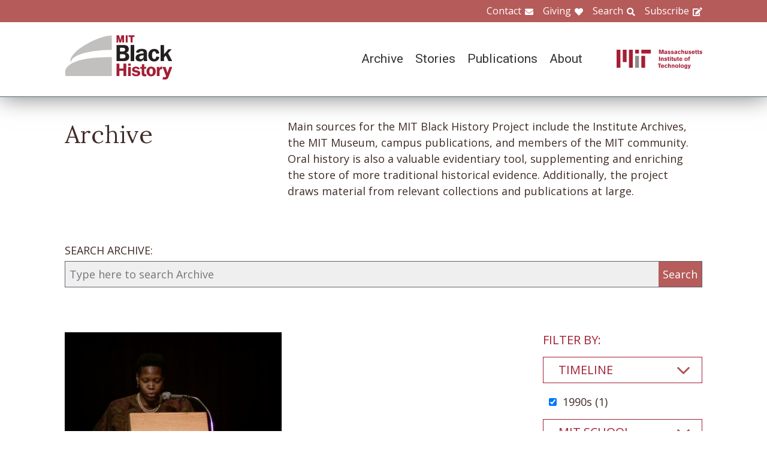

--- FILE ---
content_type: text/html; charset=UTF-8
request_url: https://www.blackhistory.mit.edu/archive-search?f%5B0%5D=career%3A104&f%5B1%5D=collection%3A163&f%5B2%5D=collection%3A174&f%5B3%5D=collection%3A180&f%5B4%5D=collection%3A182&f%5B5%5D=collection%3A187&f%5B6%5D=collection%3A216&f%5B7%5D=collection%3A221&f%5B8%5D=department%3A154&f%5B9%5D=object%3A84&f%5B10%5D=school%3A159&f%5B11%5D=timeline%3A91&f%5B12%5D=timeline%3A97
body_size: 6134
content:

<!DOCTYPE html>
<html lang="en" dir="ltr" prefix="og: https://ogp.me/ns#" class="no-js">
  <head>
    <meta charset="utf-8" />
<script>(function(i,s,o,g,r,a,m){i["GoogleAnalyticsObject"]=r;i[r]=i[r]||function(){(i[r].q=i[r].q||[]).push(arguments)},i[r].l=1*new Date();a=s.createElement(o),m=s.getElementsByTagName(o)[0];a.async=1;a.src=g;m.parentNode.insertBefore(a,m)})(window,document,"script","https://www.google-analytics.com/analytics.js","ga");ga("create", "UA-106400209-1", {"cookieDomain":"auto"});ga("set", "anonymizeIp", true);ga("send", "pageview");</script>
<meta property="og:site_name" content="MIT Black History" />
<meta name="twitter:site" content="mitblackhistory" />
<meta name="twitter:title" content="Archive Search" />
<meta property="og:url" content="https://www.blackhistory.mit.edunode/230" />
<meta property="og:title" content="Archive Search" />
<meta name="twitter:url" content="https://www.blackhistory.mit.edu/archive-search" />
<meta property="og:street_address" content="77 Massachusetts Ave" />
<meta property="og:locality" content="Cambridge" />
<meta property="og:region" content="MA" />
<meta property="og:postal_code" content="02139" />
<meta name="Generator" content="Drupal 8 (https://www.drupal.org)" />
<meta name="MobileOptimized" content="width" />
<meta name="HandheldFriendly" content="true" />
<meta name="viewport" content="width=device-width, initial-scale=1.0" />
<meta http-equiv="x-ua-compatible" content="ie=edge" />
<link rel="shortcut icon" href="/sites/default/files/mit-favicon-xp.ico" type="image/vnd.microsoft.icon" />
<link rel="canonical" href="https://www.blackhistory.mit.edu/archive-search" />
<link rel="shortlink" href="https://www.blackhistory.mit.edu/node/230" />
<link rel="revision" href="https://www.blackhistory.mit.edu/archive-search" />

    <title>Archive Search | MIT Black History</title>
    <link rel="stylesheet" media="all" href="/core/themes/stable/css/system/components/ajax-progress.module.css?q6s5lr" />
<link rel="stylesheet" media="all" href="/core/themes/stable/css/system/components/autocomplete-loading.module.css?q6s5lr" />
<link rel="stylesheet" media="all" href="/core/themes/stable/css/system/components/js.module.css?q6s5lr" />
<link rel="stylesheet" media="all" href="/core/themes/stable/css/system/components/sticky-header.module.css?q6s5lr" />
<link rel="stylesheet" media="all" href="/core/themes/stable/css/system/components/system-status-counter.css?q6s5lr" />
<link rel="stylesheet" media="all" href="/core/themes/stable/css/system/components/system-status-report-counters.css?q6s5lr" />
<link rel="stylesheet" media="all" href="/core/themes/stable/css/system/components/system-status-report-general-info.css?q6s5lr" />
<link rel="stylesheet" media="all" href="/core/themes/stable/css/system/components/tabledrag.module.css?q6s5lr" />
<link rel="stylesheet" media="all" href="/core/themes/stable/css/system/components/tablesort.module.css?q6s5lr" />
<link rel="stylesheet" media="all" href="/core/themes/stable/css/system/components/tree-child.module.css?q6s5lr" />
<link rel="stylesheet" media="all" href="/core/themes/stable/css/views/views.module.css?q6s5lr" />
<link rel="stylesheet" media="all" href="/modules/contrib/back_to_top/css/back_to_top.css?q6s5lr" />
<link rel="stylesheet" media="all" href="/modules/contrib/paragraphs/css/paragraphs.unpublished.css?q6s5lr" />
<link rel="stylesheet" media="all" href="//fonts.googleapis.com/css?family=Lora:400,400i,700,700i|Open+Sans:300,400,600,700,800|Roboto:100,300,400,500,700,900" />
<link rel="stylesheet" media="all" href="/themes/gesso/css/styles.css?q6s5lr" />

    
<!--[if lte IE 8]>
<script src="/core/assets/vendor/html5shiv/html5shiv.min.js?v=3.7.3"></script>
<![endif]-->
<script src="/themes/gesso/js/lib/modernizr.min.js?v=3.3.1"></script>

  </head>
  <body class="path-node not-front page--node-type-landing">
    <div class="skiplinks">
      <a href="#main" class="skiplinks__link visually-hidden focusable">Skip to main content</a>
    </div>
    
      <div class="dialog-off-canvas-main-canvas" data-off-canvas-main-canvas>
    <div class="layout-container">
      <header class="header " role="banner">

    <div class="header-utility">
      <div class="header-utility__inner l-constrain">
          <nav class="nav-utility" role="navigation">
  <h2 class="visually-hidden block__title">Utility Menu</h2>
  <ul class="nav nav--menu"><li class="nav__item"><a href="/contact" class="nav__link nav__link--contact" target="" data-drupal-link-system-path="node/380">Contact</a></li><li class="nav__item"><a href="/giving" class="nav__link nav__link--giving" data-drupal-link-system-path="node/381">Giving</a></li><li class="nav__item"><a href="/search" class="nav__link nav__link--search" target="" data-drupal-link-system-path="node/7">Search</a></li><li class="nav__item"><a href="http://eepurl.com/dit00P" class="nav__link nav__link--subscribe" title="subscribe">Subscribe</a></li></ul></nav>

      </div>
    </div>
    
    <div class="header-navigation">
      <div class="header-navigation__inner l-constrain">
          <span class="site-name">
  <a class="site-name__link" href="/" title="Home" rel="home">
    <h1 class="site-name__text">MIT Black History</h1>
  </a>
  <a class="site-name__link" href="https://www.web.mit.edu" title="MIT" rel="mit">
    <h2 class="site-name__mit"></h2>
  </a>
</span>

  <nav class="nav-main" role="navigation">
  <h2 class="visually-hidden block__title">Main menu</h2>
  <input class="nav__trigger" type="checkbox" id="NavButton">
	<label class="nav__label" for="NavButton" onclick>Menu</label>
  <ul class="nav nav--menu"><li class="nav__item"><a href="/archive" class="nav__link" data-drupal-link-system-path="node/6">Archive</a></li><li class="nav__item"><a href="/stories" class="nav__link" target="" data-drupal-link-system-path="node/10">Stories</a></li><li class="nav__item"><a href="/publications" class="nav__link" data-drupal-link-system-path="node/278">Publications</a></li><li class="nav__item"><a href="/about" class="nav__link" target="" data-drupal-link-system-path="node/379">About</a></li><li class="nav__item"><a href="/contact" class="nav__link nav__link--contact" target="" data-drupal-link-system-path="node/380">Contact</a></li><li class="nav__item"><a href="/giving" class="nav__link nav__link--giving" target="" data-drupal-link-system-path="node/381">Giving</a></li><li class="nav__item"><a href="/search" class="nav__link nav__link--search" target="" data-drupal-link-system-path="node/7">Search</a></li><li class="nav__item"><a href="http://web.mit.edu/" class="nav__link nav__link--mit" target="">MIT</a></li></ul></nav>

      </div>
    </div>

</header>

  
  
  

  
      <main id="main" class="main" role="main" tabindex="-1">
  
    <div data-drupal-messages-fallback class="hidden"></div>

  
  
  
      <section class="landing landing--archive-search">
      <div class="landing-heading">
  <div class="l-constrain landing-heading__grid">
    <h1 class="landing-heading__title">Archive</h1>
    <div class="landing-heading__intro">Main sources for the MIT Black History Project include the Institute Archives, the MIT Museum, campus publications, and members of the MIT community. Oral history is also a valuable evidentiary tool, supplementing and enriching the store of more traditional historical evidence. Additionally, the project draws material from relevant collections and publications at large.</div>
  </div>
</div>

    <form class="search-archive" action="/archive-search">
  <div class="l-constrain">
    <label class="form-item__label" for="keywords">SEARCH ARCHIVE:</label>
    <div class="search-archive__group">
      <input class="form-item__text" name="keywords" id="keywords" type="text" placeholder="Type here to search Archive">
      <input class="form-item__submit" type="submit" value="Search">
    </div>
  </div>
</form>
  
  <div class=" landing__grid l-constrain">
    <div class="landing__main">
          
  
      
  <div>

  <div class="view-two-col ">

  
  <div class="view__content">
             <div class="view__row">
    <div class="card--medium">
  <a class="card__link" href="/archive/margaret-burnham-dream-and-reality-18th-annual-martin-luther-king-jr-celebration-1992">
    <div class="card__media"><img src="/sites/default/files/styles/card_medium/public/video_thumbnails/VXVLe6pRYN4.jpg?itok=X1eZ_4rI" width="700" height="450" alt="" />



</div>
    <h3 class="card__title">Margaret A. Burnham: &quot;The Dream and the Reality&quot; - 18th Annual Martin Luther King, Jr. Celebration (1992)</h3>
  </a>
</div>

  </div>

      </div>

      <div class="view__pager">
            

        </div>
  
  
</div>

</div>

  
  

      </div>
    <div class="landing__sidebar">
      <h4 class="landing__label">Filter By:</h4>
          
    <div class="block--nav-facet">
  <h2 class="nav-facet__heading js-toggle-facet">Timeline</h2>
  <nav class="nav-facet" style="display:none;">
        <div class="facets-widget-checkbox">
      <ul data-drupal-facet-id="archive_timeline" data-drupal-facet-alias="timeline" class="js-facets-checkbox-links item-list__checkbox"><li class="facet-item"><a href="/archive-search?f%5B0%5D=career%3A104&amp;f%5B1%5D=collection%3A163&amp;f%5B2%5D=collection%3A174&amp;f%5B3%5D=collection%3A180&amp;f%5B4%5D=collection%3A182&amp;f%5B5%5D=collection%3A187&amp;f%5B6%5D=collection%3A216&amp;f%5B7%5D=collection%3A221&amp;f%5B8%5D=department%3A154&amp;f%5B9%5D=object%3A84&amp;f%5B10%5D=school%3A159&amp;f%5B11%5D=timeline%3A91" rel="nofollow" class="is-active" data-drupal-facet-item-id="timeline-97" data-drupal-facet-item-value="97">  <span class="facet-item__status js-facet-deactivate">(-)</span>
<span class="facet-item__value">1990s</span>
  <span class="facet-item__count">(1)</span>
</a></li></ul>
</div>

    </nav>
</div>

    <div class="block--nav-facet">
  <h2 class="nav-facet__heading js-toggle-facet">MIT School</h2>
  <nav class="nav-facet" style="display:none;">
        <div class="facets-widget-checkbox">
      <ul data-drupal-facet-id="archive_school" data-drupal-facet-alias="school" class="js-facets-checkbox-links item-list__checkbox"><li class="facet-item"><a href="/archive-search?f%5B0%5D=career%3A104&amp;f%5B1%5D=collection%3A163&amp;f%5B2%5D=collection%3A174&amp;f%5B3%5D=collection%3A180&amp;f%5B4%5D=collection%3A182&amp;f%5B5%5D=collection%3A187&amp;f%5B6%5D=collection%3A216&amp;f%5B7%5D=collection%3A221&amp;f%5B8%5D=department%3A154&amp;f%5B9%5D=object%3A84&amp;f%5B10%5D=timeline%3A91&amp;f%5B11%5D=timeline%3A97" rel="nofollow" class="is-active" data-drupal-facet-item-id="school-159" data-drupal-facet-item-value="159">  <span class="facet-item__status js-facet-deactivate">(-)</span>
<span class="facet-item__value">School of Humanities, Arts, and Social Sciences</span>
  <span class="facet-item__count">(1)</span>
</a></li></ul>
</div>

    </nav>
</div>

    <div class="block--nav-facet">
  <h2 class="nav-facet__heading js-toggle-facet">MIT Department</h2>
  <nav class="nav-facet" style="display:none;">
        <div class="facets-widget-checkbox">
      <ul data-drupal-facet-id="archive_department" data-drupal-facet-alias="department" class="js-facets-checkbox-links item-list__checkbox"><li class="facet-item"><a href="/archive-search?f%5B0%5D=career%3A104&amp;f%5B1%5D=collection%3A163&amp;f%5B2%5D=collection%3A174&amp;f%5B3%5D=collection%3A180&amp;f%5B4%5D=collection%3A182&amp;f%5B5%5D=collection%3A187&amp;f%5B6%5D=collection%3A216&amp;f%5B7%5D=collection%3A221&amp;f%5B8%5D=object%3A84&amp;f%5B9%5D=school%3A159&amp;f%5B10%5D=timeline%3A91&amp;f%5B11%5D=timeline%3A97" rel="nofollow" class="is-active" data-drupal-facet-item-id="department-154" data-drupal-facet-item-value="154">  <span class="facet-item__status js-facet-deactivate">(-)</span>
<span class="facet-item__value">Political Science</span>
  <span class="facet-item__count">(1)</span>
</a></li></ul>
</div>

    </nav>
</div>

    <div class="block--nav-facet">
  <h2 class="nav-facet__heading js-toggle-facet">Life@MIT</h2>
  <nav class="nav-facet" style="display:none;">
        
  <div data-drupal-facet-id="archive_life" class="facet-empty"><div class="facets-widget-checkbox">
      
</div>
</div>

    </nav>
</div>

    <div class="block--nav-facet">
  <h2 class="nav-facet__heading js-toggle-facet">Career</h2>
  <nav class="nav-facet" style="display:none;">
        <div class="facets-widget-checkbox">
      <ul data-drupal-facet-id="archive_career" data-drupal-facet-alias="career" class="js-facets-checkbox-links item-list__checkbox"><li class="facet-item"><a href="/archive-search?f%5B0%5D=collection%3A163&amp;f%5B1%5D=collection%3A174&amp;f%5B2%5D=collection%3A180&amp;f%5B3%5D=collection%3A182&amp;f%5B4%5D=collection%3A187&amp;f%5B5%5D=collection%3A216&amp;f%5B6%5D=collection%3A221&amp;f%5B7%5D=department%3A154&amp;f%5B8%5D=object%3A84&amp;f%5B9%5D=school%3A159&amp;f%5B10%5D=timeline%3A91&amp;f%5B11%5D=timeline%3A97" rel="nofollow" class="is-active" data-drupal-facet-item-id="career-104" data-drupal-facet-item-value="104">  <span class="facet-item__status js-facet-deactivate">(-)</span>
<span class="facet-item__value">Government &amp; Law</span>
  <span class="facet-item__count">(1)</span>
</a></li></ul>
</div>

    </nav>
</div>

    <div class="block--nav-facet">
  <h2 class="nav-facet__heading js-toggle-facet">Object</h2>
  <nav class="nav-facet" style="display:none;">
        <div class="facets-widget-checkbox">
      <ul data-drupal-facet-id="archive_object" data-drupal-facet-alias="object" class="js-facets-checkbox-links item-list__checkbox"><li class="facet-item"><a href="/archive-search?f%5B0%5D=career%3A104&amp;f%5B1%5D=collection%3A163&amp;f%5B2%5D=collection%3A174&amp;f%5B3%5D=collection%3A180&amp;f%5B4%5D=collection%3A182&amp;f%5B5%5D=collection%3A187&amp;f%5B6%5D=collection%3A216&amp;f%5B7%5D=collection%3A221&amp;f%5B8%5D=department%3A154&amp;f%5B9%5D=school%3A159&amp;f%5B10%5D=timeline%3A91&amp;f%5B11%5D=timeline%3A97" rel="nofollow" class="is-active" data-drupal-facet-item-id="object-84" data-drupal-facet-item-value="84">  <span class="facet-item__status js-facet-deactivate">(-)</span>
<span class="facet-item__value">Video</span>
  <span class="facet-item__count">(1)</span>
</a></li></ul>
</div>

    </nav>
</div>

    <div class="block--nav-facet">
  <h2 class="nav-facet__heading js-toggle-facet">Collection</h2>
  <nav class="nav-facet" style="display:none;">
        <div class="facets-widget-checkbox">
      <ul data-drupal-facet-id="archive_collection" data-drupal-facet-alias="collection" class="js-facets-checkbox-links item-list__checkbox"><li class="facet-item"><a href="/archive-search?f%5B0%5D=career%3A104&amp;f%5B1%5D=collection%3A163&amp;f%5B2%5D=collection%3A174&amp;f%5B3%5D=collection%3A182&amp;f%5B4%5D=collection%3A187&amp;f%5B5%5D=collection%3A216&amp;f%5B6%5D=collection%3A221&amp;f%5B7%5D=department%3A154&amp;f%5B8%5D=object%3A84&amp;f%5B9%5D=school%3A159&amp;f%5B10%5D=timeline%3A91&amp;f%5B11%5D=timeline%3A97" rel="nofollow" class="is-active" data-drupal-facet-item-id="collection-180" data-drupal-facet-item-value="180">  <span class="facet-item__status js-facet-deactivate">(-)</span>
<span class="facet-item__value">Activism</span>
  <span class="facet-item__count">(1)</span>
</a></li><li class="facet-item"><a href="/archive-search?f%5B0%5D=career%3A104&amp;f%5B1%5D=collection%3A163&amp;f%5B2%5D=collection%3A180&amp;f%5B3%5D=collection%3A182&amp;f%5B4%5D=collection%3A187&amp;f%5B5%5D=collection%3A216&amp;f%5B6%5D=collection%3A221&amp;f%5B7%5D=department%3A154&amp;f%5B8%5D=object%3A84&amp;f%5B9%5D=school%3A159&amp;f%5B10%5D=timeline%3A91&amp;f%5B11%5D=timeline%3A97" rel="nofollow" class="is-active" data-drupal-facet-item-id="collection-174" data-drupal-facet-item-value="174">  <span class="facet-item__status js-facet-deactivate">(-)</span>
<span class="facet-item__value">Africa(n)</span>
  <span class="facet-item__count">(1)</span>
</a></li><li class="facet-item"><a href="/archive-search?f%5B0%5D=career%3A104&amp;f%5B1%5D=collection%3A163&amp;f%5B2%5D=collection%3A173&amp;f%5B3%5D=collection%3A174&amp;f%5B4%5D=collection%3A180&amp;f%5B5%5D=collection%3A182&amp;f%5B6%5D=collection%3A187&amp;f%5B7%5D=collection%3A216&amp;f%5B8%5D=collection%3A221&amp;f%5B9%5D=department%3A154&amp;f%5B10%5D=object%3A84&amp;f%5B11%5D=school%3A159&amp;f%5B12%5D=timeline%3A91&amp;f%5B13%5D=timeline%3A97" rel="nofollow" data-drupal-facet-item-id="collection-173" data-drupal-facet-item-value="173"><span class="facet-item__value">Faculty</span>
  <span class="facet-item__count">(1)</span>
</a></li><li class="facet-item"><a href="/archive-search?f%5B0%5D=career%3A104&amp;f%5B1%5D=collection%3A174&amp;f%5B2%5D=collection%3A180&amp;f%5B3%5D=collection%3A182&amp;f%5B4%5D=collection%3A187&amp;f%5B5%5D=collection%3A216&amp;f%5B6%5D=collection%3A221&amp;f%5B7%5D=department%3A154&amp;f%5B8%5D=object%3A84&amp;f%5B9%5D=school%3A159&amp;f%5B10%5D=timeline%3A91&amp;f%5B11%5D=timeline%3A97" rel="nofollow" class="is-active" data-drupal-facet-item-id="collection-163" data-drupal-facet-item-value="163">  <span class="facet-item__status js-facet-deactivate">(-)</span>
<span class="facet-item__value">Integration and Differentiation 1969-1994</span>
  <span class="facet-item__count">(1)</span>
</a></li><li class="facet-item"><a href="/archive-search?f%5B0%5D=career%3A104&amp;f%5B1%5D=collection%3A163&amp;f%5B2%5D=collection%3A174&amp;f%5B3%5D=collection%3A180&amp;f%5B4%5D=collection%3A182&amp;f%5B5%5D=collection%3A187&amp;f%5B6%5D=collection%3A221&amp;f%5B7%5D=department%3A154&amp;f%5B8%5D=object%3A84&amp;f%5B9%5D=school%3A159&amp;f%5B10%5D=timeline%3A91&amp;f%5B11%5D=timeline%3A97" rel="nofollow" class="is-active" data-drupal-facet-item-id="collection-216" data-drupal-facet-item-value="216">  <span class="facet-item__status js-facet-deactivate">(-)</span>
<span class="facet-item__value">Keynotes</span>
  <span class="facet-item__count">(1)</span>
</a></li><li class="facet-item"><a href="/archive-search?f%5B0%5D=career%3A104&amp;f%5B1%5D=collection%3A163&amp;f%5B2%5D=collection%3A174&amp;f%5B3%5D=collection%3A180&amp;f%5B4%5D=collection%3A187&amp;f%5B5%5D=collection%3A216&amp;f%5B6%5D=collection%3A221&amp;f%5B7%5D=department%3A154&amp;f%5B8%5D=object%3A84&amp;f%5B9%5D=school%3A159&amp;f%5B10%5D=timeline%3A91&amp;f%5B11%5D=timeline%3A97" rel="nofollow" class="is-active" data-drupal-facet-item-id="collection-182" data-drupal-facet-item-value="182">  <span class="facet-item__status js-facet-deactivate">(-)</span>
<span class="facet-item__value">Martin Luther King, Jr.</span>
  <span class="facet-item__count">(1)</span>
</a></li><li class="facet-item"><a href="/archive-search?f%5B0%5D=career%3A104&amp;f%5B1%5D=collection%3A163&amp;f%5B2%5D=collection%3A174&amp;f%5B3%5D=collection%3A180&amp;f%5B4%5D=collection%3A182&amp;f%5B5%5D=collection%3A216&amp;f%5B6%5D=collection%3A221&amp;f%5B7%5D=department%3A154&amp;f%5B8%5D=object%3A84&amp;f%5B9%5D=school%3A159&amp;f%5B10%5D=timeline%3A91&amp;f%5B11%5D=timeline%3A97" rel="nofollow" class="is-active" data-drupal-facet-item-id="collection-187" data-drupal-facet-item-value="187">  <span class="facet-item__status js-facet-deactivate">(-)</span>
<span class="facet-item__value">Women</span>
  <span class="facet-item__count">(1)</span>
</a></li></ul>
</div>

    </nav>
</div>

      </div>
  </div>
</section>

  
  


  </main>

  
      <section class="postscript">
    <div id="block-footer-callout" class="block block--footer-callout">
  
    
      <div class="block__content">
        <section class="cta"><div class="cta__inner l-constrain"><h2 class="cta__heading">Have a piece of MIT black history to share?</h2><div class="cta__text">The MIT Black History Project’s mission is to research, identify, and produce scholarly curatorial content on the MIT Black experience. If you have an important item you believe the project should consider for its collection, please start by contacting us on this website.</div><a href="/giving" class="cta__link">Tell us about your piece of MIT Black history</a></div></section>
    </div>
  </div>

  
</section>

  
      <footer class="footer" role="contentinfo">
  <div class="footer__inner l-constrain">

    <section class="footer__top">
        <div class="callout ">

      <h3 class="callout__heading">Follow Us</h3>
  
  

    <div class="callout__button">
        <a href="https://twitter.com/mitblackhistory" class="button button button--social button--social__twitter ">Twitter</a>
<a href="https://www.youtube.com/channel/UCbBaiaN9e99TzTodlP6fEaw" class="button button button--social button--social__youtube ">YouTube</a>
<a href="https://soundcloud.com/mitblackhistory" class="button button button--social button--social__soundcloud ">Sound Cloud</a>
<a href="http://mitblackhistory.blogspot.com/" class="button button button--social button--social__blogger ">Blogger</a>

    </div>
  
</div>

  <div class="callout ">

      <h3 class="callout__heading">Connect with us</h3>
  
  

    <div class="callout__button">
        <a href="/contact" class="button button--muted button">Contact</a>

    </div>
  
</div>

    </section>

    <section class="footer__bottom">
        <div class="callout callout--text">

  
      <div class="callout__text">
      <p>The mission of the MIT Black History Project is to research, identify, and produce scholarly curatorial content on the Black experience at MIT since the Institute opened its doors in 1865.</p>

    </div>
  

  
</div>

  <div class="callout callout--text">

  
      <div class="callout__text">
      <p>Massachusetts Institute of Technology<br />
77 Massachusetts Avenue<br />
Cambridge, MA 02139</p>

    </div>
  

  
</div>

  <div class="callout callout--text">

  
      <div class="callout__text">
      <span class="site-name"><h1 class='site-name__text'><a class='site-name__link' href='/' rel='home' title='Home'>BlackHistory</a></h1></span>
    </div>
  

  
</div>

    </section>

  </div>
</footer>

  
</div>

  </div>

    
    <script type="application/json" data-drupal-selector="drupal-settings-json">{"path":{"baseUrl":"\/","scriptPath":null,"pathPrefix":"","currentPath":"node\/230","currentPathIsAdmin":false,"isFront":false,"currentLanguage":"en","currentQuery":{"f":["career:104","collection:163","collection:174","collection:180","collection:182","collection:187","collection:216","collection:221","department:154","object:84","school:159","timeline:91","timeline:97"]}},"pluralDelimiter":"\u0003","suppressDeprecationErrors":true,"ajaxPageState":{"libraries":"back_to_top\/back_to_top_icon,back_to_top\/back_to_top_js,core\/html5shiv,facets\/drupal.facets.checkbox-widget,facets\/drupal.facets.views-ajax,facets\/soft-limit,gesso\/facets,gesso\/fonts,gesso\/global,gesso\/pager,google_analytics\/google_analytics,paragraphs\/drupal.paragraphs.unpublished,system\/base,views\/views.ajax,views\/views.module","theme":"gesso","theme_token":null},"ajaxTrustedUrl":[],"back_to_top":{"back_to_top_button_trigger":100,"back_to_top_prevent_on_mobile":true,"back_to_top_prevent_in_admin":false,"back_to_top_button_type":"image","back_to_top_button_text":"Back to top"},"google_analytics":{"trackOutbound":true,"trackMailto":true,"trackDownload":true,"trackDownloadExtensions":"7z|aac|arc|arj|asf|asx|avi|bin|csv|doc(x|m)?|dot(x|m)?|exe|flv|gif|gz|gzip|hqx|jar|jpe?g|js|mp(2|3|4|e?g)|mov(ie)?|msi|msp|pdf|phps|png|ppt(x|m)?|pot(x|m)?|pps(x|m)?|ppam|sld(x|m)?|thmx|qtm?|ra(m|r)?|sea|sit|tar|tgz|torrent|txt|wav|wma|wmv|wpd|xls(x|m|b)?|xlt(x|m)|xlam|xml|z|zip"},"facets_views_ajax":{"archive_collection":{"view_id":"archive_search_index","current_display_id":"listing","view_base_path":"","ajax_path":"\/views\/ajax"},"archive_object":{"view_id":"archive_search_index","current_display_id":"listing","view_base_path":"","ajax_path":"\/views\/ajax"},"archive_career":{"view_id":"archive_search_index","current_display_id":"listing","view_base_path":"","ajax_path":"\/views\/ajax"},"archive_life":{"view_id":"archive_search_index","current_display_id":"listing","view_base_path":"","ajax_path":"\/views\/ajax"},"archive_department":{"view_id":"archive_search_index","current_display_id":"listing","view_base_path":"","ajax_path":"\/views\/ajax"},"archive_school":{"view_id":"archive_search_index","current_display_id":"listing","view_base_path":"","ajax_path":"\/views\/ajax"},"archive_timeline":{"view_id":"archive_search_index","current_display_id":"listing","view_base_path":"","ajax_path":"\/views\/ajax"}},"facets":{"softLimit":{"archive_collection":5,"archive_career":5,"archive_life":5,"archive_department":5,"archive_school":5,"archive_timeline":5},"softLimitSettings":{"archive_collection":{"showLessLabel":"Show less","showMoreLabel":"Show more"},"archive_career":{"showLessLabel":"Show less","showMoreLabel":"Show more"},"archive_life":{"showLessLabel":"Show less","showMoreLabel":"Show more"},"archive_department":{"showLessLabel":"Show less","showMoreLabel":"Show more"},"archive_school":{"showLessLabel":"Show less","showMoreLabel":"Show more"},"archive_timeline":{"showLessLabel":"Show less","showMoreLabel":"Show more"}}},"views":{"ajax_path":"\/views\/ajax","ajaxViews":{"views_dom_id:168d046bda2866ac9f76d10da3db95b8e80428310c674e893c67972969ad0e34":{"view_name":"archive_search_index","view_display_id":"listing","view_args":"","view_path":"\/node\/230","view_base_path":null,"view_dom_id":"168d046bda2866ac9f76d10da3db95b8e80428310c674e893c67972969ad0e34","pager_element":0}}},"user":{"uid":0,"permissionsHash":"b7361a0269eb485a1d1c99969750c317fe5f491681f2a23d7f843b8206200010"}}</script>
<script src="/core/assets/vendor/jquery/jquery.min.js?v=3.4.1"></script>
<script src="/core/assets/vendor/jquery-once/jquery.once.min.js?v=2.2.0"></script>
<script src="/core/misc/drupalSettingsLoader.js?v=8.8.3"></script>
<script src="/core/misc/drupal.js?v=8.8.3"></script>
<script src="/core/misc/drupal.init.js?v=8.8.3"></script>
<script src="/core/assets/vendor/jquery.ui/ui/effect-min.js?v=1.12.1"></script>
<script src="/modules/contrib/back_to_top/js/back_to_top.js?v=8.8.3"></script>
<script src="/modules/contrib/google_analytics/js/google_analytics.js?v=8.8.3"></script>
<script src="/themes/gesso/js/lib/headroom.min.js?v=8.8.3"></script>
<script src="/themes/gesso/js/scripts.js?v=8.8.3"></script>
<script src="/themes/gesso/js/facets.js?v=8.8.3"></script>
<script src="/modules/contrib/facets/js/base-widget.js?v=8.8.3"></script>
<script src="/core/misc/progress.js?v=8.8.3"></script>
<script src="/core/modules/responsive_image/js/responsive_image.ajax.js?v=8.8.3"></script>
<script src="/core/misc/ajax.js?v=8.8.3"></script>
<script src="/core/themes/stable/js/ajax.js?v=8.8.3"></script>
<script src="/modules/contrib/facets/js/facets-views-ajax.js?q6s5lr"></script>
<script src="/modules/contrib/facets/js/checkbox-widget.js?v=8.8.3"></script>
<script src="/modules/contrib/facets/js/soft-limit.js?v=8.8.3"></script>
<script src="/core/assets/vendor/jquery-form/jquery.form.min.js?v=4.22"></script>
<script src="/core/modules/views/js/base.js?v=8.8.3"></script>
<script src="/core/modules/views/js/ajax_view.js?v=8.8.3"></script>

  </body>
</html>
